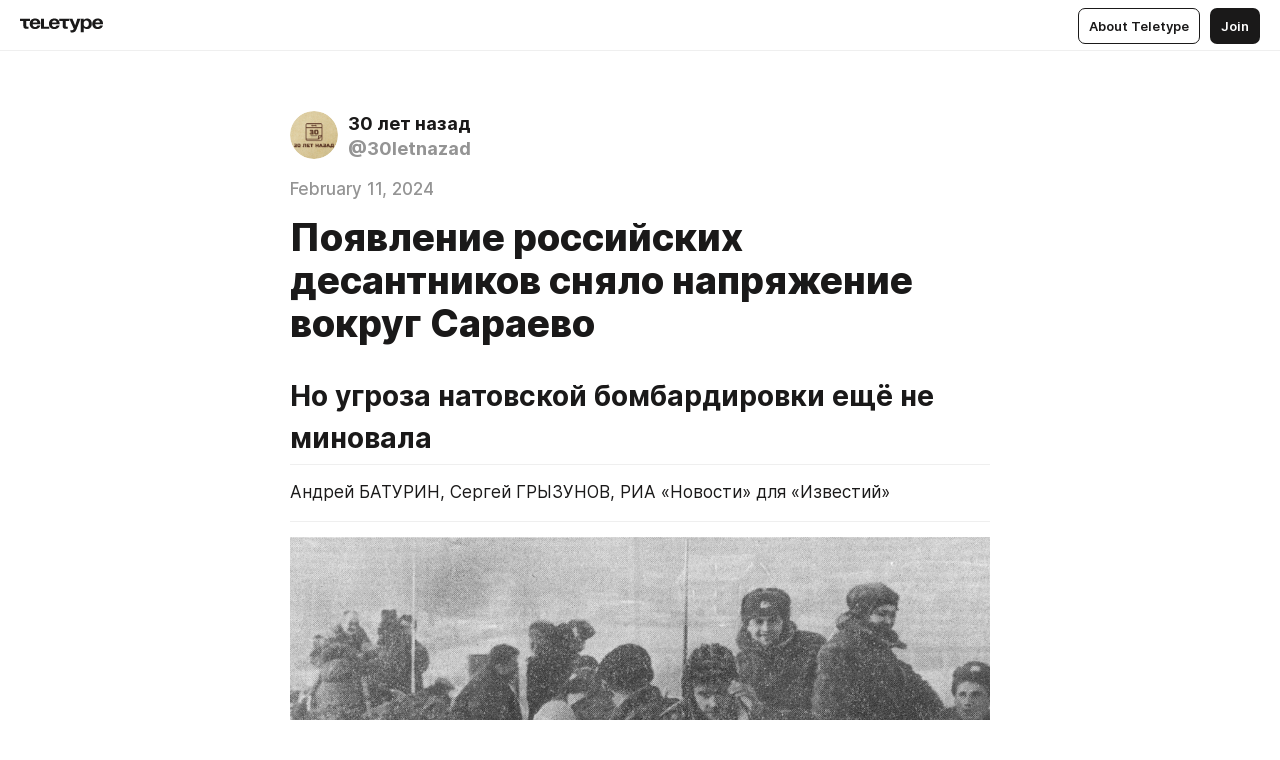

--- FILE ---
content_type: text/html
request_url: https://30letnazad.ru/1994-02-22-08
body_size: 41421
content:
<!DOCTYPE html>
<html  lang="en" data-theme="auto" data-head-attrs="lang,data-theme">

<head>
  
  <title>Появление российских десантников сняло напряжение вокруг Сараево — Teletype</title><meta http-equiv="content-type" content="text/html; charset=UTF-8"><meta name="viewport" content="width=device-width, initial-scale=1, user-scalable=no"><meta name="apple-mobile-web-app-capable" content="yes"><meta name="apple-mobile-web-app-status-bar-style" content="default"><meta name="theme-color" content="#FFFFFF"><meta property="og:url" content="https://30letnazad.ru/1994-02-22-08"><meta property="og:site_name" content="Teletype"><meta property="tg:site_verification" content="g7j8/rPFXfhyrq5q0QQV7EsYWv4="><meta property="fb:app_id" content="560168947526654"><meta property="fb:pages" content="124472808071141"><meta property="twitter:card" content="summary_large_image"><link rel="canonical" href="https://30letnazad.ru/1994-02-22-08"><link rel="alternate" href="https://30letnazad.ru/1994-02-22-08" hreflang="x-default"><link rel="icon" type="image/x-icon" href="/favicon.ico"><link rel="icon" type="image/svg+xml" href="https://teletype.in/static/favicon.f39059fb.svg"><link rel="apple-touch-icon" href="https://teletype.in/static/apple-touch-icon.39e27d32.png"><link rel="search" type="application/opensearchdescription+xml" title="Teletype" href="https://teletype.in/opensearch.xml"><script src="https://yandex.ru/ads/system/context.js" async></script><script type="application/javascript">window.yaContextCb = window.yaContextCb || []</script><meta name="robots" content="noindex"><meta name="format-detection" content="telephone=no"><meta property="og:type" content="article"><meta name="author" content="30 лет назад"><meta name="description" content="Андрей БАТУРИН, Сергей ГРЫЗУНОВ, РИА «Новости» для «Известий»"><meta property="author" content="30 лет назад"><meta property="og:updated_time" content="2024-02-11T15:01:17.641Z"><meta property="og:title" content="Появление российских десантников сняло напряжение вокруг Сараево"><meta property="twitter:title" content="Появление российских десантников сняло напряжение вокруг Сараево"><meta property="og:description" content="Андрей БАТУРИН, Сергей ГРЫЗУНОВ, РИА «Новости» для «Известий»"><meta property="twitter:description" content="Андрей БАТУРИН, Сергей ГРЫЗУНОВ, РИА «Новости» для «Известий»"><meta property="og:image" content="https://img4.teletype.in/files/75/ca/75cab4f6-5bb5-4871-b116-15e33a18dd1c.png"><meta property="twitter:image" content="https://img4.teletype.in/files/75/ca/75cab4f6-5bb5-4871-b116-15e33a18dd1c.png"><meta property="og:image:type" content="image/png"><meta property="og:image:width" content="1200"><meta property="og:image:height" content="630"><meta property="article:author" content="30 лет назад"><meta property="article:author_url" content="https://30letnazad.ru/"><meta property="article:published_time" content="2024-02-11T15:00:44.052Z"><meta property="article:modified_time" content="2024-02-11T15:01:17.641Z"><meta name="head:count" content="39"><script>window.__INITIAL_STATE__={"config":{"version":"4.41.13","app_version":"4.41.13-4102","build_number":4102,"app":{"name":"teletype","title":"Teletype","url":{"assets":"https:\u002F\u002Fteletype.in","media":"https:\u002F\u002Fteletype.in\u002Ffiles","site":"https:\u002F\u002Fteletype.in","api":"https:\u002F\u002Fteletype.in\u002Fapi","updater":"wss:\u002F\u002Fteletype.in\u002Fupdater","media_api":"https:\u002F\u002Fteletype.in\u002Fmedia"},"links":{"tos":"https:\u002F\u002Fjournal.teletype.in\u002Flegal","journal":"https:\u002F\u002Fjournal.teletype.in\u002F","privacy":"https:\u002F\u002Fjournal.teletype.in\u002Flegal-privacy","domains":"https:\u002F\u002Fjournal.teletype.in\u002Fdomains","features":"https:\u002F\u002Fjournal.teletype.in\u002Ffeatures","updates":"https:\u002F\u002Fjournal.teletype.in\u002F+updates","email":"mailbox@teletype.in","cloudtips":{"tos":"https:\u002F\u002Fstatic.cloudpayments.ru\u002Fdocs\u002FCloudTips\u002Fcloudtips_oferta_teletype.pdf","agreement":"https:\u002F\u002Fstatic.cloudpayments.ru\u002Fdocs\u002FCloudTips\u002Fcloudtips_agreement_teletype.pdf","policy":"https:\u002F\u002Fstatic.cloudpayments.ru\u002Fdocs\u002Fpolicy-cloudpayments.pdf"}},"service":{"metrika":"42100904","ga":"G-74SRE9LWC4","facebook_id":560168947526654,"facebook_pages":"124472808071141","facebook_redirect":"https:\u002F\u002Fteletype.in\u002F.fb-callback","google_id":"589698636327-74fehjo4inhlnkc237ulk51petqlem42.apps.googleusercontent.com","google_redirect":"https:\u002F\u002Fteletype.in\u002F.google-callback","vk_id":51923672,"vk_redirect":"https:\u002F\u002Fteletype.in\u002F.vk-callback","yandex_pay_id":"aca5092b-9bd5-4dd1-875e-0e0be05aff00","yandex_pay_env":"Production","yandex_pay_gw":"cloudpayments","yandex_pay_gw_id":null,"tg_iv":"g7j8\u002FrPFXfhyrq5q0QQV7EsYWv4=","tg_login":"TeletypeAppBot","tg_link":"https:\u002F\u002Ft.me\u002FTeletypeAppBot","twitch_id":"lxc0c8o0u0l42bo1smeno623bnlxhs","twitch_redirect":"https:\u002F\u002Fteletype.in\u002F.twitch-callback","apple_id":"in.teletype.web","apple_redirect":"https:\u002F\u002Fteletype.in\u002F.siwa","recaptcha":"6Lf-zgAVAAAAAJIxQX0tdkzpFySG2e607DdgqRF-","recaptcha_v2":"6Lfm6TEfAAAAAK_crKCAL3BUBLmdZnrsvOeTHMNj","yandes_pay_gw_id":""},"pushes":{"app_id":"9185fd40-8599-4ea3-a2e7-f4e88560970e","auto_register":false,"notify_button":false,"iframe_path":"pushes","subscribe_path":"pushes\u002Fsubscribe"},"domains":{"protocol":"http:","port":null},"articles_on_page":10,"max_users_topics":10,"max_menu_items":10,"max_user_blogs":5,"autosave_timeout":15000,"views_scrolls":null,"articles_reactions":{"default":["👍","👎"],"max_uniq":10},"comments":{"can_edit_period":300000,"autoupdate_period":15000,"max_depth":3,"compact_from":2,"thread_collapse":25,"whitelist":{"formats":["bold","italic","strike","code","link","code"],"items":["p","blockquote","pre","image","youtube","vimeo","rutube","vkvideo"]}},"media":{"accept":[{"ext":".jpg","type":"jpg","types":["image\u002Fjpeg"]},{"ext":".png","type":"png","types":["image\u002Fpng"]},{"ext":".gif","type":"gif","types":["image\u002Fgif"]}],"max_size":5242880,"max_userpic_size":1048576},"langs":{"aliases":{"ru":["ru","be","uk","ky","ab","mo","et","lv"],"en":["en"]},"default":"en"}},"data":{"ttl":{"account":60000,"blog_articles":600000,"app_settings":600000,"showcase":60000,"article":60000,"blog":5000,"search":5000,"unsplash":60000,"comments":15000,"notifications":60000,"emoji":10000000}}},"domain":"30letnazad.ru","timezone":0,"lid":"f74f6d44-03fb-52ea-b153-1b298dd2233d","url":"https:\u002F\u002F30letnazad.ru\u002F1994-02-22-08","account":{"_loading":false,"id":null,"blog_id":null,"blogs":null,"uri":null,"name":null,"userpic":null,"lang":null,"darkmode":null,"can_create_blog":null,"tfa_enabled":null,"popup_open":false,"wallet":{"loaded":false,"enabled":false,"available":false,"card":null,"balance":null,"receiver":null,"donations":{"params":{"from_date":null,"to_date":null,"blog_id":null},"total":0,"amount":0,"list":[]},"transactions":{"params":{"from_date":null,"to_date":null},"total":0,"amount":0,"list":[]},"payouts":{"params":{"from_date":null,"to_date":null},"total":0,"amount":0,"list":[]},"payout":{"open":false}}},"langs":{"lang":"en"},"app_settings":{"data":{"ad":{"params":{"article-under-text":{"id":"R-A-2565196-12","el":true,"disabled":true,"disableAdult":true,"exclude":[4102528]},"feed-article-under-text":{"id":"R-A-2565196-3","el":true},"article-floor":{"disabled":true,"type":"floorAd","platform":"touch","timeout":5000,"exclude":[4102528]},"blog-floor":{"disabled":true,"type":"floorAd","platform":"touch","timeout":5000,"exclude":[4102528]},"main-floor":{"disabled":true,"type":"floorAd","platform":"touch","timeout":10000},"blog-list":{"id":"R-A-2565196-13","el":true,"every":6,"start":1,"disableAdult":true,"exclude":[4102528]},"main-list":{"id":"R-A-2565196-14","el":true,"every":4},"main-trending-list":{"id":"R-A-2565196-14","disabled":true,"el":true,"every":4,"start":4},"main-following-list":{"id":"R-A-2565196-15","disabled":true,"el":true,"every":4,"start":4},"main-feed":{"id":"R-A-2565196-16","disabled":false,"type":"feed","el":true,"start":4,"every":0,"feedCardCount":4,"mobile":{"feedCardCount":4}},"article-feed":{"id":"R-A-2565196-17","disabled":false,"type":"feed","el":true,"feedCardCount":4,"disableAdult":true,"exclude":[4102528]},"article-above-text":{"id":"R-A-2565196-18","disabled":false,"el":true,"disableAdult":true,"exclude":[4102528]}},"exclude":[4102528]},"updater":{"enabled":true},"example_blogs":[65,71297,111029],"giphy":["https:\u002F\u002Fmedia4.giphy.com\u002Fmedia\u002Fv1.Y2lkPTU2YzQ5Mjdld2hxbXoybWQ0a2M3ZzltZmNyaHBqbjgzNnh3cWUxc3FzbXdmYnQweSZlcD12MV9naWZzX2dpZklkJmN0PWc\u002F14SAx6S02Io1ThOlOY\u002Fgiphy.gif","https:\u002F\u002Fmedia1.giphy.com\u002Fmedia\u002Fv1.Y2lkPTU2YzQ5MjdlaG5rN3lkMW1oOWpodXNnZGU2dmwyYnJrd2hlMmo1emlvbjEyOTZ1ZiZlcD12MV9naWZzX2dpZklkJmN0PWc\u002FLdOyjZ7io5Msw\u002Fgiphy.gif","https:\u002F\u002Fmedia1.giphy.com\u002Fmedia\u002Fv1.Y2lkPTU2YzQ5MjdlbjF5dTN3NTM0MTdya2x6MHU0dnNza3NudGVxbWR5dGN0Ynl5OWV3YSZlcD12MV9naWZzX2dpZklkJmN0PWc\u002FlptjRBxFKCJmFoibP3\u002Fgiphy-downsized.gif","https:\u002F\u002Fmedia1.giphy.com\u002Fmedia\u002Fv1.Y2lkPTU2YzQ5MjdlenlnaGFiejF6OGpsbXNxMDh6ZzFvZzBnOHQwemtnNzBqN2lwZ2VnbyZlcD12MV9naWZzX2dpZklkJmN0PWc\u002FLCdPNT81vlv3y\u002Fgiphy-downsized.gif","https:\u002F\u002Fmedia4.giphy.com\u002Fmedia\u002Fv1.Y2lkPTU2YzQ5MjdlajJxOGZwbHJ3bHNobzgwMWNzbDA4dnNzMXZvdnd3dnk2NWx2aWtucyZlcD12MV9naWZzX2dpZklkJmN0PWc\u002FbPdI2MXEbnDUs\u002Fgiphy.gif","https:\u002F\u002Fmedia4.giphy.com\u002Fmedia\u002Fv1.Y2lkPTU2YzQ5MjdlYnp2azkzY214aHAxY211cHVhM2pqdTBkYWx6NGFpb2FvdzlqN3BkbiZlcD12MV9naWZzX2dpZklkJmN0PWc\u002FEXmE33UEtfuQo\u002Fgiphy.gif","https:\u002F\u002Fmedia4.giphy.com\u002Fmedia\u002Fv1.Y2lkPTU2YzQ5MjdlZ3ZyODd2d2s1NHlhZjR4NGIzNW45ZHBicWdrNDhxZGpwc2ZqcHlvYiZlcD12MV9naWZzX2dpZklkJmN0PWc\u002FJLELwGi2ksYTu\u002Fgiphy.gif","https:\u002F\u002Fmedia3.giphy.com\u002Fmedia\u002Fv1.Y2lkPTU2YzQ5Mjdla3plYzZ2bDR5em9xYzh2YzNyMmwwODJzNG1veGxtZGtnN3I0eTQzciZlcD12MV9naWZzX2dpZklkJmN0PWc\u002F56t3lKn4Xym0DQ2Zn7\u002Fgiphy-downsized.gif","https:\u002F\u002Fmedia1.giphy.com\u002Fmedia\u002Fv1.Y2lkPTU2YzQ5MjdlbTMxYTl4ZGZzNHZ2cndwbjYyaDd1M25ocWVwa2lnbHNzM2RwMXBvYyZlcD12MV9naWZzX2dpZklkJmN0PWc\u002F3Jhdg8Qro5kMo\u002Fgiphy.gif","https:\u002F\u002Fmedia4.giphy.com\u002Fmedia\u002Fv1.Y2lkPTU2YzQ5MjdlcGluMnVtMXg2M2ZkZXNnbjRubmE2cTFsMnA4cGNxOGM2dTRnZG1oaCZlcD12MV9naWZzX2dpZklkJmN0PWc\u002F3osxYamKD88c6pXdfO\u002Fgiphy.gif","https:\u002F\u002Fmedia0.giphy.com\u002Fmedia\u002Fv1.Y2lkPTU2YzQ5MjdlcXEzcGx4dHZ3Y2c1cjVkNTR6NmYxdnR1aDZ5b3p3ZWhvY2U5bXcydyZlcD12MV9naWZzX2dpZklkJmN0PWc\u002FMOMKdGBAWJDmkYtBUW\u002Fgiphy-downsized.gif"],"unsplash":[{"url":"https:\u002F\u002Fimages.unsplash.com\u002Fphoto-1458668383970-8ddd3927deed?crop=entropy&cs=srgb&fm=jpg&ixid=M3w2MzEyfDB8MXxyYW5kb218fHx8fHx8fHwxNzY5MDIyMDAxfA&ixlib=rb-4.1.0&q=85","author":"samsommer","link":"https:\u002F\u002Funsplash.com\u002F@samsommer"}],"_loadTime":1769025557198},"loading":null},"user_ym":"87920958","articles":{"items":{"5497883":{"id":5497883,"uri":"1994-02-22-08","created_at":"2024-02-11T15:00:44.052Z","published_at":"2024-02-11T15:00:44.055Z","last_edited_at":"2024-02-11T15:01:17.641Z","title":"Появление российских десантников сняло напряжение вокруг Сараево","text":"\u003Cdocument\u003E\n\u003Ch2 anchor=\"kwIW\"\u003EНо угроза натовской бомбардировки ещё не миновала\u003C\u002Fh2\u003E\n\u003Chr \u002F\u003E\n\u003Cp anchor=\"PlG9\"\u003EАндрей БАТУРИН, Сергей ГРЫЗУНОВ, РИА «Новости» для «Известий»\u003C\u002Fp\u003E\n\u003Chr \u002F\u003E\n\u003Cimage src=\"https:\u002F\u002Fimg4.teletype.in\u002Ffiles\u002F30\u002Fd5\u002F30d52902-a71f-405f-92ee-d1893aae8290.jpeg\" anchor=\"MIlE\" size=\"column\" width=\"1118\" height=\"768\" naturalWidth=\"1118\" naturalHeight=\"768\"\u003E\n\u003Ccaption\u003EПале, Босния. Сюда прибыли российские солдаты из контингента миротворческих сил ООН, расквартированных на территории бывшей Югославии. Российское подразделение будет размещено в окрестностях боснийской столицы Сараево для наблюдения за соблюдением договоренности о прекращении огня. Фото РЕЙТЕР.\u003C\u002Fcaption\u003E\n\u003C\u002Fimage\u003E\n\u003Cp anchor=\"29jE\"\u003EВ Боснии может сложиться ситуация, когда русский может держать на прицеле русского. Быков здесь не единственный доброволец или наемник, называйте, как хотите. Когда истек срок ультиматума НАТО, его боевые самолеты остались на базах в Италии и авианосцах в Адриатике. Российская дипломатическая инициатива и плохая погода предотвратили бомбардировку сербских позиций.\u003C\u002Fp\u003E\n\u003Cp anchor=\"Dv2J\"\u003EРоссийские десантники, проделав 400-километровый марш-бросок из восточной Хорватии, благополучно прибыли в район Сараево и заняли позиции в населенных пунктах Лукавица, Добриня-4, Меджаричи и Враце, откуда сербы отводят пушки и танки. Картина встречи наших солдат местным сербским населением напоминала хронику времен второй мировой войны, когда красноармейцы возвращались в оставленные врагом города. И, слава Богу, не была похожа на кадры о выполнении интернационального долга от Будапешта и Праги до Кабула: миссия совсем иная, миротворческая. Колонну бэтээров и грузовиков встречали песнями, хлебом, солью и самогоном. Что дало мусульманской стороне еще один повод для недовольства. Ее руководство заявило, что желало бы видеть россиян в роли контролеров своей, а не сербской артиллерии. В этом случае, считают некоторые эксперты, наши десантники могут оказаться в роли живой мишени в случае новых столкновений враждующих сторон.\u003C\u002Fp\u003E\n\u003Cp anchor=\"WZhd\"\u003EВ Сараево находятся специальный представитель президента России на переговорах по бывшей Югославии Виталий Чуркин и главком воздушно-десантных войск Евгений Подколзин. Оба они высказались в том смысле, что воздушные удары в нынешней ситуации не только не могут быть эффективными или оправданными, но и послужить поводом для возникновения серьезных противоречий в отношениях России с Западом.\u003C\u002Fp\u003E\n\u003Cp anchor=\"VGUz\"\u003EКроме российских дипломатов и военных, в Боснии есть и другие наши граждане. Одного из них зовут Валерий Быков. 32-летний москвич, бывший лейтенант Советской Армии, служил в Прибалтике авиатехником. Теперь он командир танка в армии боснийских сербов. Погоны капитана он получил 12 декабря прошлого года из рук Р. Караджича. Быков недоволен отходом с позиций. Как и абсолютное большинство сербских бойцов, считающих, что их политическое руководство пытается сохранить хорошую мину при плохой игре. Военный энтузиазм сербских солдат и генералов не стал меньше почти за два года войны.\u003C\u002Fp\u003E\n\u003Cp anchor=\"W4eM\"\u003EКаждая из враждующих сторон, стремясь выглядеть обязательной в глазах мира, внимательно следящего за их действиями, отрапортовала об отводе тяжелых вооружений за границы 20-километровой зоны.\u003C\u002Fp\u003E\n\u003Cp anchor=\"8noH\"\u003EПредседатель президиума Боснии и Герцеговины Алия Изетбегович — генеральному секретарю НАТО Манфреду Вернеру, а лидер боснийских сербов Радован Караджич — специальному представителю генсека ООН Ясуси Акаси. Но, судя по рапортам ооновских наблюдателей, снегопады и нехватка горючего помешали выполнить и тем, и другим условия ультиматума полностью и в срок.\u003C\u002Fp\u003E\n\u003Cp anchor=\"ISGm\"\u003EЭто позволило Изетбеговичу заявить, что нужно бомбить все, что осталось внутри зоны. А его заместитель Э. Ганич обвинил сербов и миротворческие силы ООН в том, что они создали условия, когда бомбежка невозможна. «Голубые каски» стоят теперь так близко к сербам, что в прицеле для бомбометания не различить, кто свой, кто чужой. Натовские специалисты воздушных атак утверждают, что «фантомы» и «миражи» могут попасть в яблоко. Будем надеяться, что в момент атаки, если дело дойдет до нее, это яблоко не будет есть российский солдат.\u003C\u002Fp\u003E\n\u003Cp anchor=\"ppZz\"\u003EБЕЛГРАД.\u003C\u002Fp\u003E\n\u003Cp anchor=\"5ixV\"\u003E\u003Cem\u003E«Известия» 22 февраля 1994 года\u003C\u002Fem\u003E\u003C\u002Fp\u003E\n\u003C\u002Fdocument\u003E","cut_text":"Андрей БАТУРИН, Сергей ГРЫЗУНОВ, РИА «Новости» для «Известий»","cut_image":"https:\u002F\u002Fimg4.teletype.in\u002Ffiles\u002F30\u002Fd5\u002F30d52902-a71f-405f-92ee-d1893aae8290.jpeg","cut_article_id":null,"sharing_title":null,"sharing_text":"Андрей БАТУРИН, Сергей ГРЫЗУНОВ, РИА «Новости» для «Известий»","sharing_image":"https:\u002F\u002Fimg4.teletype.in\u002Ffiles\u002F75\u002Fca\u002F75cab4f6-5bb5-4871-b116-15e33a18dd1c.png","sharing_type":"image","comments_enabled":true,"reactions_enabled":true,"subscriptions_enabled":true,"donations_disabled":false,"reposts_enabled":true,"related_enabled":true,"sharing_enabled":true,"is_post":false,"visibility":"direct","allow_indexing":true,"adult":false,"heading_style":{},"views":null,"comments":0,"reactions":0,"reposts":0,"author_id":667941,"creator_id":667207,"author":{"id":667941,"uri":"30letnazad","domain":"30letnazad.ru","domain_https":true,"name":"30 лет назад","userpic":"https:\u002F\u002Fimg3.teletype.in\u002Ffiles\u002Fea\u002F4a\u002Fea4a5680-4c0b-4926-942c-c7b865c5ddb2.png","list_style":null,"verified":false,"comments_enabled":true,"reactions_enabled":true,"reposts_enabled":true,"related_enabled":true,"show_teammates":true},"creator":{"id":667207,"uri":"onegai","domain":null,"domain_https":false,"name":"Onegai","userpic":"https:\u002F\u002Fteletype.in\u002Ffiles\u002Fe3\u002F03\u002Fe30386b2-7684-4624-8d11-ae92f24e38bf.jpeg","verified":false},"topics":null,"articles_mentions":[],"_loadTime":1769025557208}},"loading":false,"related":{},"donations":{"article_id":null,"data":null,"_loadTime":0}},"error":null,"defer":null,"inited":false,"user_ga":null,"dom":{"screens":{"medium":false,"tablet":false,"mobile":false},"darkmode":false,"is_safari":false},"feed":{"following":[],"trending":[],"trending_widget":[],"featured_blogs":[]},"articles_reactions":{"items":{},"loading":false},"articles_reposts":{"items":[]},"comments":{"loading":false,"items":{},"info":{}},"blogs":{"items":[],"blocked_teammates":[],"blocked_users":[],"subscribed_users":{"blog_id":null,"total":0,"list":[]},"subscriptions_users":{"blog_id":null,"total":0,"list":[]},"donations":{"blog_id":null,"stats":null,"data":null,"_loadTime":0},"settings":{"items":[],"suggests":{"teammates":[],"topics":[]},"tfa_list":[],"settings":{"open":false,"blog_id":null,"section":null},"new_blog":{"open":false}}},"blog_articles":{"loading":false,"items":{}},"search":{"loading":{"search":false,"suggest":false},"search":{"query":"","blog_id":null,"articles":[],"blogs":[],"offset":{"blogs":0,"articles":0},"total":{"blogs":0,"articles":0}},"suggest":[]},"drafts":{"items":[]},"imports":{"items":[],"loading":false},"emojis":{"data":[],"loading":null,"loadTime":0,"query":""},"varlamov":{"footer":[],"trending":[],"youtube":[],"socials":{},"about":{},"editorial":{},"banners":null,"donations":null,"_full":null,"_loaded":false,"_loadTime":0}};window.__PUBLIC_PATH__='https://teletype.in/';</script><link rel="modulepreload" crossorigin href="https://teletype.in/static/Article.c8d8b299.js"><link rel="stylesheet" href="https://teletype.in/static/Article.3e027f09.css"><link rel="modulepreload" crossorigin href="https://teletype.in/static/AD.9a634925.js"><link rel="stylesheet" href="https://teletype.in/static/AD.9ea140df.css"><link rel="modulepreload" crossorigin href="https://teletype.in/static/meta.d9ace638.js"><link rel="stylesheet" href="https://teletype.in/static/meta.d702ecc6.css"><link rel="modulepreload" crossorigin href="https://teletype.in/static/preloader.b86f9c9c.js"><link rel="stylesheet" href="https://teletype.in/static/preloader.0c891e69.css"><link rel="modulepreload" crossorigin href="https://teletype.in/static/ArticleCard.5f47752f.js"><link rel="stylesheet" href="https://teletype.in/static/ArticleCard.d179f8e6.css">
  <script type="module" crossorigin src="https://teletype.in/static/index.840c5e98.js"></script>
  <link rel="stylesheet" href="https://teletype.in/static/index.d1a8877c.css">
</head>

<body  class="" style="" data-head-attrs="class,style"><div id="app" style=""><div class="layout" data-v-21f40ab0><div class="menu" data-v-21f40ab0 data-v-658d3930><div class="menu__backdrop" data-v-658d3930></div><div class="menu__content" style="" data-v-658d3930><div class="menu__item" data-v-658d3930><a href="https://teletype.in/" class="menu__logo_image" data-v-658d3930><!--[--><svg xmlns="http://www.w3.org/2000/svg" width="84" height="16" fill="currentColor" viewBox="0 0 84 16" data-v-658d3930><path d="M0 1.288v2.11h3.368v5.18c0 2.302 1.368 2.782 3.367 2.782 1.263 0 1.79-.192 1.79-.192V9.153s-.316.096-.948.096c-.947 0-1.263-.288-1.263-1.15V3.397h3.579v-2.11H0Zm9.674 4.988c0 2.916 1.789 5.275 5.472 5.275 4.526 0 5.157-3.549 5.157-3.549h-2.947s-.315 1.535-2.104 1.535c-1.768 0-2.484-1.151-2.61-2.686h7.745s.021-.345.021-.575C20.408 3.36 18.746 1 15.146 1c-3.599 0-5.472 2.36-5.472 5.276Zm5.472-3.262c1.453 0 2.042.883 2.232 2.11h-4.652c.252-1.227.968-2.11 2.42-2.11Zm14.098 6.139h-5.367V1.288H20.93v9.976h8.314v-2.11Zm-.33-2.877c0 2.916 1.789 5.275 5.472 5.275 4.526 0 5.157-3.549 5.157-3.549h-2.947s-.315 1.535-2.104 1.535c-1.768 0-2.484-1.151-2.61-2.686h7.745s.021-.345.021-.575C39.648 3.36 37.986 1 34.386 1c-3.599 0-5.472 2.36-5.472 5.276Zm5.472-3.262c1.453 0 2.042.883 2.231 2.11h-4.651c.252-1.227.968-2.11 2.42-2.11Zm4.937-1.726v2.11h3.367v5.18c0 2.302 1.369 2.782 3.368 2.782 1.263 0 1.79-.192 1.79-.192V9.153s-.316.096-.948.096c-.947 0-1.263-.288-1.263-1.15V3.397h3.578v-2.11h-9.892Zm21.153 0H57.32l-2.168 6.58-2.673-6.58H49.32l4.42 9.976c-.421.92-.842 1.438-1.895 1.438a5.269 5.269 0 0 1-1.368-.191v2.206s.842.287 1.895.287c2.21 0 3.346-1.17 4.21-3.453l3.893-10.263Zm.312 13.429h2.947v-4.509h.105s.947 1.343 3.262 1.343c3.157 0 4.736-2.494 4.736-5.275C71.838 3.494 70.259 1 67.102 1c-2.42 0-3.368 1.63-3.368 1.63h-.105V1.289h-2.841v13.429Zm2.841-8.441c0-1.804.842-3.262 2.631-3.262 1.79 0 2.631 1.458 2.631 3.262 0 1.803-.842 3.261-2.63 3.261-1.79 0-2.632-1.458-2.632-3.261Zm8.637 0c0 2.916 1.789 5.275 5.472 5.275 4.525 0 5.157-3.549 5.157-3.549h-2.947s-.316 1.535-2.105 1.535c-1.768 0-2.483-1.151-2.61-2.686h7.746S83 6.506 83 6.276C83 3.36 81.337 1 77.738 1c-3.6 0-5.472 2.36-5.472 5.276Zm5.472-3.262c1.452 0 2.042.883 2.231 2.11h-4.651c.252-1.227.968-2.11 2.42-2.11Z"></path></svg><!--]--></a></div><div class="menu__split" data-v-658d3930></div><div class="menu__item" data-v-658d3930><!--[--><!----><div class="menu__buttons" data-v-658d3930><!--[--><!--]--><a href="https://teletype.in/about" class="button m_display_inline" data-v-658d3930 data-v-278085c1><!--[--><div class="button__content" data-v-278085c1><!--[--><!----><!--[--><span class="button__text" data-v-278085c1>About Teletype</span><!--]--><!----><!--]--></div><!----><!----><!--]--></a><a href="https://teletype.in/login?redir=http://30letnazad.ru/1994-02-22-08" class="button m_type_filled m_display_inline" type="filled" data-v-658d3930 data-v-278085c1><!--[--><div class="button__content" data-v-278085c1><!--[--><!----><!--[--><span class="button__text" data-v-278085c1>Join</span><!--]--><!----><!--]--></div><!----><!----><!--]--></a><!----><!--[--><!--]--><!----><!----><!--[--><!--]--></div><!--]--></div></div><!----></div><div class="layout__content m_main article" data-v-21f40ab0><div class="article__container m_main" itemscope itemtype="http://schema.org/Article" data-v-21f40ab0><div class="article__section" data-v-21f40ab0><div id="bnr-article-above-text-0" data-index="0" class="bnr article__banner" style="" data-v-21f40ab0 data-v-7789da1a><!----></div></div><header class="article__header" data-v-21f40ab0><div class="article__status" data-v-21f40ab0><!----><!----></div><div class="article__author" data-v-21f40ab0><a href="https://30letnazad.ru/" class="article__author_link" data-v-21f40ab0><!--[--><div class="userpic m_size_auto article__author_userpic" data-v-21f40ab0 data-v-42729300><div class="userpic__pic" style="background-image:url(&#39;https://img3.teletype.in/files/ea/4a/ea4a5680-4c0b-4926-942c-c7b865c5ddb2.png&#39;);" data-v-42729300></div></div><div class="article__author_content" data-v-21f40ab0><div class="article__author_name" data-v-21f40ab0><span class="article__author_name_value" data-v-21f40ab0>30 лет назад</span><!----></div><div class="article__author_username" data-v-21f40ab0>@30letnazad</div></div><!--]--></a><div class="article__author_actions" data-v-21f40ab0><!----><!----></div></div><div class="article__badges" data-v-21f40ab0><!----><div class="article__badges_item" data-v-21f40ab0>February 11, 2024</div></div><h1 class="article__header_title" itemprop="headline" data-v-21f40ab0>Появление российских десантников сняло напряжение вокруг Сараево</h1></header><article class="article__content text" itemprop="articleBody" data-v-21f40ab0><!--[--><h2 data-anchor="kwIW" data-node-id="1"><a name="kwIW"></a><!--[--><!--]--><!--[-->Но угроза натовской бомбардировки ещё не миновала<!--]--></h2><hr><p data-anchor="PlG9" data-node-id="3"><a name="PlG9"></a><!--[--><!--]--><!--[-->Андрей БАТУРИН, Сергей ГРЫЗУНОВ, РИА «Новости» для «Известий»<!--]--></p><hr><figure class="m_column" data-anchor="MIlE" itemscope itemtype="http://schema.org/ImageObject" data-node-id="5"><a name="MIlE"></a><!--[--><!--]--><div class="wrap"><!----><!--[--><noscript><img src="https://img4.teletype.in/files/30/d5/30d52902-a71f-405f-92ee-d1893aae8290.jpeg" itemprop="contentUrl"></noscript><svg class="spacer" version="1.1" width="1118" viewbox="0 0 1118 768"></svg><!--]--><div class="loader"><div class="preloader m_central" data-v-1591c7b2><svg xmlns="http://www.w3.org/2000/svg" width="32" height="32" fill="currentColor" viewBox="0 0 32 32" class="icon" data-icon="preloader" data-v-1591c7b2 data-v-e1294fc0><path fill-rule="evenodd" d="M7.5 16a8.5 8.5 0 0111.156-8.077.5.5 0 11-.312.95A7.5 7.5 0 1023.5 16a.5.5 0 011 0 8.5 8.5 0 01-17 0z" clip-rule="evenodd"></path></svg></div></div></div><!--[--><!--[--><figcaption itemprop="description"><!----><!--[--><!--]--><!--[-->Пале, Босния. Сюда прибыли российские солдаты из контингента миротворческих сил ООН, расквартированных на территории бывшей Югославии. Российское подразделение будет размещено в окрестностях боснийской столицы Сараево для наблюдения за соблюдением договоренности о прекращении огня. Фото РЕЙТЕР.<!--]--></figcaption><!--]--><!--]--></figure><p data-anchor="29jE" data-node-id="7"><a name="29jE"></a><!--[--><!--]--><!--[-->В Боснии может сложиться ситуация, когда русский может держать на прицеле русского. Быков здесь не единственный доброволец или наемник, называйте, как хотите. Когда истек срок ультиматума НАТО, его боевые самолеты остались на базах в Италии и авианосцах в Адриатике. Российская дипломатическая инициатива и плохая погода предотвратили бомбардировку сербских позиций.<!--]--></p><p data-anchor="Dv2J" data-node-id="8"><a name="Dv2J"></a><!--[--><!--]--><!--[-->Российские десантники, проделав 400-километровый марш-бросок из восточной Хорватии, благополучно прибыли в район Сараево и заняли позиции в населенных пунктах Лукавица, Добриня-4, Меджаричи и Враце, откуда сербы отводят пушки и танки. Картина встречи наших солдат местным сербским населением напоминала хронику времен второй мировой войны, когда красноармейцы возвращались в оставленные врагом города. И, слава Богу, не была похожа на кадры о выполнении интернационального долга от Будапешта и Праги до Кабула: миссия совсем иная, миротворческая. Колонну бэтээров и грузовиков встречали песнями, хлебом, солью и самогоном. Что дало мусульманской стороне еще один повод для недовольства. Ее руководство заявило, что желало бы видеть россиян в роли контролеров своей, а не сербской артиллерии. В этом случае, считают некоторые эксперты, наши десантники могут оказаться в роли живой мишени в случае новых столкновений враждующих сторон.<!--]--></p><p data-anchor="WZhd" data-node-id="9"><a name="WZhd"></a><!--[--><!--]--><!--[-->В Сараево находятся специальный представитель президента России на переговорах по бывшей Югославии Виталий Чуркин и главком воздушно-десантных войск Евгений Подколзин. Оба они высказались в том смысле, что воздушные удары в нынешней ситуации не только не могут быть эффективными или оправданными, но и послужить поводом для возникновения серьезных противоречий в отношениях России с Западом.<!--]--></p><p data-anchor="VGUz" data-node-id="10"><a name="VGUz"></a><!--[--><!--]--><!--[-->Кроме российских дипломатов и военных, в Боснии есть и другие наши граждане. Одного из них зовут Валерий Быков. 32-летний москвич, бывший лейтенант Советской Армии, служил в Прибалтике авиатехником. Теперь он командир танка в армии боснийских сербов. Погоны капитана он получил 12 декабря прошлого года из рук Р. Караджича. Быков недоволен отходом с позиций. Как и абсолютное большинство сербских бойцов, считающих, что их политическое руководство пытается сохранить хорошую мину при плохой игре. Военный энтузиазм сербских солдат и генералов не стал меньше почти за два года войны.<!--]--></p><p data-anchor="W4eM" data-node-id="11"><a name="W4eM"></a><!--[--><!--]--><!--[-->Каждая из враждующих сторон, стремясь выглядеть обязательной в глазах мира, внимательно следящего за их действиями, отрапортовала об отводе тяжелых вооружений за границы 20-километровой зоны.<!--]--></p><p data-anchor="8noH" data-node-id="12"><a name="8noH"></a><!--[--><!--]--><!--[-->Председатель президиума Боснии и Герцеговины Алия Изетбегович — генеральному секретарю НАТО Манфреду Вернеру, а лидер боснийских сербов Радован Караджич — специальному представителю генсека ООН Ясуси Акаси. Но, судя по рапортам ооновских наблюдателей, снегопады и нехватка горючего помешали выполнить и тем, и другим условия ультиматума полностью и в срок.<!--]--></p><p data-anchor="ISGm" data-node-id="13"><a name="ISGm"></a><!--[--><!--]--><!--[-->Это позволило Изетбеговичу заявить, что нужно бомбить все, что осталось внутри зоны. А его заместитель Э. Ганич обвинил сербов и миротворческие силы ООН в том, что они создали условия, когда бомбежка невозможна. «Голубые каски» стоят теперь так близко к сербам, что в прицеле для бомбометания не различить, кто свой, кто чужой. Натовские специалисты воздушных атак утверждают, что «фантомы» и «миражи» могут попасть в яблоко. Будем надеяться, что в момент атаки, если дело дойдет до нее, это яблоко не будет есть российский солдат.<!--]--></p><p data-anchor="ppZz" data-node-id="14"><a name="ppZz"></a><!--[--><!--]--><!--[-->БЕЛГРАД.<!--]--></p><p data-anchor="5ixV" data-node-id="15"><a name="5ixV"></a><!--[--><!--]--><!--[--><em data-node-id="16">«Известия» 22 февраля 1994 года</em><!--]--></p><!--]--></article><!----><div class="articleInfo m_text article__info" data-v-21f40ab0 data-v-21587e5e><!----><!--[--><!--[--><div class="articleInfo-info" data-v-21587e5e><a href="https://teletype.in/@onegai" class="articleInfo-item m_link" data-v-21587e5e><!--[--><span class="articleInfo-text" data-v-21587e5e>Onegai</span><!--]--></a></div><!----><!----><!----><!----><!----><!--]--><!--[--><!----><div class="articleInfo-info" data-v-21587e5e><div class="articleInfo-item" data-v-21587e5e><span class="articleInfo-text" data-v-21587e5e>February 11, 2024, 15:00</span></div></div><!----><!----><!----><!----><!--]--><!--[--><!----><!----><div class="articleInfo-info" data-v-21587e5e><div class="articleInfo-item" data-v-21587e5e><!----><span class="articleInfo-text" data-v-21587e5e>0</span><span data-v-21587e5e> views</span></div></div><!----><!----><!----><!--]--><!--[--><!----><!----><!----><!----><div class="articleInfo-info" data-v-21587e5e><div class="articleInfo-item" data-v-21587e5e><!----><span class="articleInfo-text" data-v-21587e5e>0</span><span data-v-21587e5e> reactions</span></div></div><!----><!--]--><!--[--><!----><!----><!----><div class="articleInfo-info" data-v-21587e5e><div class="articleInfo-item" data-v-21587e5e><!----><span class="articleInfo-text" data-v-21587e5e>0</span><span data-v-21587e5e> replies</span></div></div><!----><!----><!--]--><!--]--><!----><!----><!----><!----></div><div class="article__section" data-v-21f40ab0><!----><button class="button m_icon m_type_flat article__section_button" new-tab="false" type="flat" data-v-21f40ab0 data-v-278085c1><div class="button__content" data-v-278085c1><!--[--><span class="button__icon" data-v-278085c1><!--[--><svg xmlns="http://www.w3.org/2000/svg" width="32" height="32" fill="currentColor" viewBox="0 0 32 32" class="icon" data-icon="share" data-v-278085c1 data-v-e1294fc0><path fill-rule="evenodd" d="M8.453 11.763c.448-.586 1.121-1.013 1.922-1.013h1.875a.75.75 0 0 1 0 1.5h-1.875c-.235 0-.5.123-.73.424-.23.302-.395.752-.395 1.28v8.591c0 .529.164.979.395 1.281.23.301.495.424.73.424h11.25c.235 0 .5-.123.73-.424.23-.302.395-.752.395-1.28v-8.591c0-.529-.164-.979-.395-1.281-.23-.301-.495-.424-.73-.424H19.75a.75.75 0 0 1 0-1.5h1.875c.8 0 1.474.427 1.922 1.013.448.587.703 1.364.703 2.191v8.591c0 .828-.255 1.605-.703 2.192-.448.587-1.121 1.013-1.922 1.013h-11.25c-.8 0-1.474-.427-1.922-1.013-.448-.587-.703-1.364-.703-2.191v-8.591c0-.828.255-1.605.703-2.192Z" clip-rule="evenodd"></path><path fill-rule="evenodd" d="M16 4.75c.21 0 .398.085.534.223l2.997 2.997a.75.75 0 1 1-1.06 1.06l-1.72-1.72v9.19a.75.75 0 0 1-1.5 0V7.311l-1.72 1.72a.75.75 0 0 1-1.06-1.061l2.999-3a.747.747 0 0 1 .53-.22Z" clip-rule="evenodd"></path></svg><!--]--></span><!--[--><span class="button__text" data-v-278085c1>Share</span><!--]--><!----><!--]--></div><!----><!----></button><!--[--><!----><!----><!--]--><!--[--><!--[--><!----><!----><!--]--><!--[--><!----><!----><!--]--><!----><!--]--></div></div><div class="article__container" data-v-21f40ab0><!----><!----><!----><div class="article__section" data-v-21f40ab0><div id="bnr-article-under-text-0" data-index="0" class="bnr article__banner" style="" data-v-21f40ab0 data-v-7789da1a><!----></div></div></div><!----><!----><div class="article__container" data-v-21f40ab0><div class="article__section" data-v-21f40ab0><div id="bnr-article-feed-0" data-index="0" class="bnr article__banner" style="" data-v-21f40ab0 data-v-7789da1a><!----></div></div></div><div id="bnr-article-floor-0" data-index="0" class="bnr" style="" data-v-21f40ab0 data-v-7789da1a><!----></div></div></div><!----><!----><!----><!----><!----><!----><!----><!----><!----><!----></div></body>

</html>
